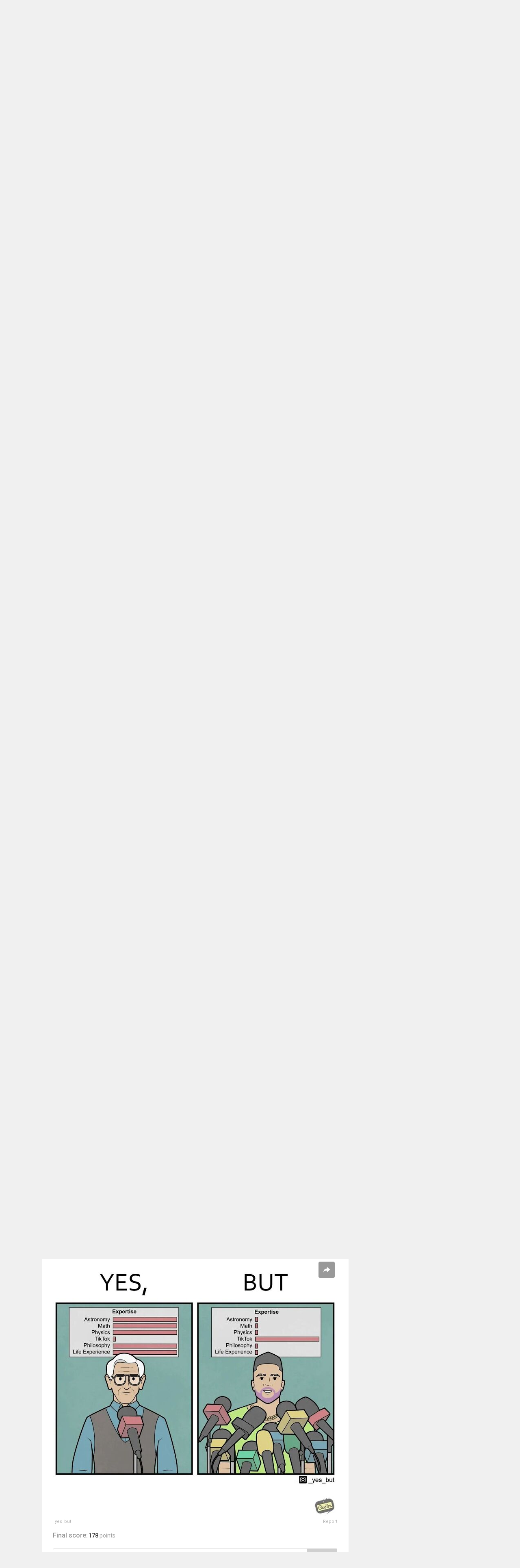

--- FILE ---
content_type: application/javascript; charset=utf-8
request_url: https://fundingchoicesmessages.google.com/f/AGSKWxUv5nAWD-b6Y8wH-CMkTf6Czh3tpAwpP6q-5hKSD5x0EwEMJub_fG1sEZEnTgx6nqoaVj3WJ-OH_T9cAEss-kQvwBYjdBMMQCnwfqTGeGffNoN8u8ZTGEkGfkTYyN13IYiHF35lIdup_gutCJef8A6T7L1xbaGLFVk4hQYceoVVBwiQhyoIHXRQJo_6/_/gethalfpagead./post_ads_/760x120_/adf.cgi?_adhub_
body_size: -1291
content:
window['9da2e452-337d-4efe-890b-7cd0089c790e'] = true;

--- FILE ---
content_type: image/svg+xml
request_url: https://assets.boredpanda.com/blog/wp-content/themes/boredpanda/images/icons/follow-msn.svg
body_size: 1098
content:
<svg width="16" height="16" viewBox="0 0 16 16" fill="none" xmlns="http://www.w3.org/2000/svg">
    <g id="msn-logo" clip-path="url(#clip0_14397_138831)">
        <path id="Vector"
              d="M8.70733 12.7874C8.70733 12.7874 8.00433 16.0206 9.98187 15.9921C11.4736 15.9692 12.3709 13.8499 11.0678 10.6795C11.0678 10.6795 9.95901 10.1539 8.70733 12.7874Z"
              fill="url(#paint0_radial_14397_138831)"/>
        <path id="Vector_2"
              d="M8.70733 12.7874C8.70733 12.7874 8.00433 16.0206 9.98187 15.9921C11.4736 15.9692 12.3709 13.8499 11.0678 10.6795C11.0678 10.6795 9.95901 10.1539 8.70733 12.7874Z"
              fill="url(#paint1_radial_14397_138831)"/>
        <path id="Vector_3"
              d="M7.41834 12.741C7.41834 12.741 5.82945 16.1171 3.38896 15.9971C0.948467 15.8715 0.342631 11.5757 5.71514 9.58203C5.71514 9.58203 7.93273 10.4446 7.41834 12.741Z"
              fill="url(#paint2_radial_14397_138831)"/>
        <path id="Vector_4"
              d="M8.71094 12.7872C8.71094 12.7872 9.37964 4.79544 12.8718 4.07567C15.0379 3.6301 16.0038 4.94968 16.0038 6.64057C16.0038 8.9427 13.5748 10.2052 12.0087 10.6679C10.2484 11.1877 9.29963 12.016 8.71094 12.7872Z"
              fill="url(#paint3_radial_14397_138831)"/>
        <path id="Vector_5"
              d="M7.42312 12.7478C7.42312 12.7478 7.81177 11.3997 4.15389 9.526C0.496014 7.65231 0.0673558 5.37874 0.00448606 4.06488C-0.0469528 2.75101 0.347412 1.62565 1.0104 0.991569C1.94773 0.0889984 2.80505 -0.0709508 4.05101 0.0375862C5.70849 0.180398 7.44598 1.877 8.31473 4.5333C9.57212 8.38922 7.4174 12.7478 7.42312 12.7478Z"
              fill="url(#paint4_radial_14397_138831)"/>
        <path id="Vector_6"
              d="M7.42312 12.74C7.42312 12.74 7.81177 11.3919 4.15389 9.51819C0.496014 7.6445 0.0673558 5.37093 0.00448606 4.05706C-0.0469528 2.7432 0.347412 1.61784 1.0104 0.983756C1.94773 0.0811859 2.80505 -0.0787633 4.05101 0.0297737C5.70849 0.172585 7.44598 1.86919 8.31473 4.52549C9.57212 8.38712 7.4174 12.74 7.4174 12.74H7.42312Z"
              fill="url(#paint5_radial_14397_138831)"/>
    </g>
    <defs>
        <radialGradient id="paint0_radial_14397_138831" cx="0" cy="0" r="1" gradientUnits="userSpaceOnUse"
                        gradientTransform="translate(9.92751 16.016) rotate(-107.729) scale(5.11291 9.32714)">
            <stop stop-color="#FFB657"/>
            <stop offset="0.64" stop-color="#FF835C"/>
            <stop offset="0.96" stop-color="#CA2134"/>
        </radialGradient>
        <radialGradient id="paint1_radial_14397_138831" cx="0" cy="0" r="1" gradientUnits="userSpaceOnUse"
                        gradientTransform="translate(10.488 10.2856) rotate(94.5524) scale(5.91242 5.02957)">
            <stop offset="0.71" stop-color="#FFCD0F" stop-opacity="0"/>
            <stop offset="1" stop-color="#FFCD0F"/>
        </radialGradient>
        <radialGradient id="paint2_radial_14397_138831" cx="0" cy="0" r="1" gradientUnits="userSpaceOnUse"
                        gradientTransform="translate(3.04265 18.098) rotate(-71.1509) scale(9.47179 6.20662)">
            <stop offset="0.04" stop-color="#FFC800"/>
            <stop offset="0.26" stop-color="#B5BA1E"/>
            <stop offset="0.37" stop-color="#98BD42"/>
            <stop offset="0.59" stop-color="#52B471"/>
            <stop offset="0.77" stop-color="#018D32"/>
            <stop offset="0.88" stop-color="#006523"/>
        </radialGradient>
        <radialGradient id="paint3_radial_14397_138831" cx="0" cy="0" r="1" gradientUnits="userSpaceOnUse"
                        gradientTransform="translate(9.91505 12.7936) rotate(-91.1206) scale(9.32846 11.1622)">
            <stop offset="0.07" stop-color="#BD00FF"/>
            <stop offset="1" stop-color="#FF5F3D"/>
        </radialGradient>
        <radialGradient id="paint4_radial_14397_138831" cx="0" cy="0" r="1" gradientUnits="userSpaceOnUse"
                        gradientTransform="translate(5.79662 -1.30748) rotate(94.9726) scale(12.0933 19.5181)">
            <stop stop-color="#3BD5FF"/>
            <stop offset="0.42" stop-color="#0D91E1"/>
            <stop offset="0.74" stop-color="#2764E7"/>
            <stop offset="1" stop-color="#2052CB"/>
        </radialGradient>
        <radialGradient id="paint5_radial_14397_138831" cx="0" cy="0" r="1" gradientUnits="userSpaceOnUse"
                        gradientTransform="translate(6.01706 -3.35841) rotate(91.8009) scale(10.6081 18.7866)">
            <stop stop-color="#3DEEDF" stop-opacity="0.7"/>
            <stop offset="1" stop-color="#0D91E1" stop-opacity="0"/>
        </radialGradient>
        <clipPath id="clip0_14397_138831">
            <rect width="16" height="16" fill="white"/>
        </clipPath>
    </defs>
</svg>
